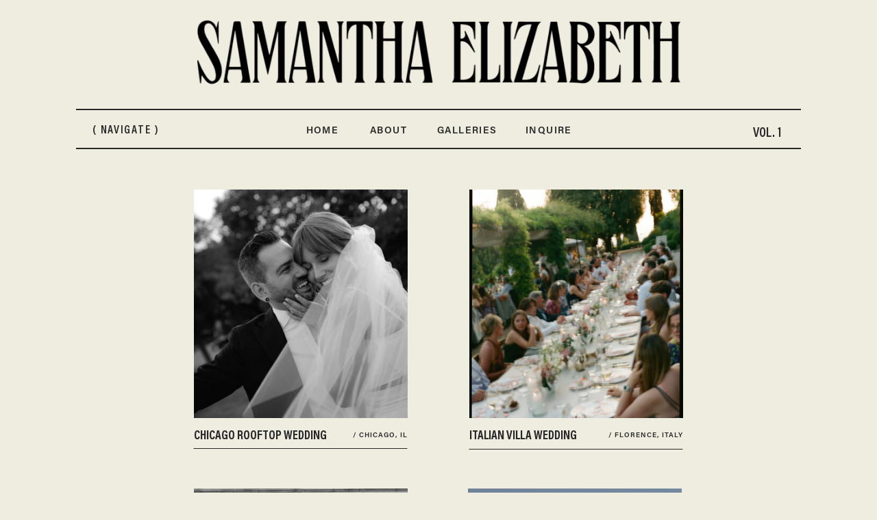

--- FILE ---
content_type: text/html;charset=UTF-8
request_url: https://samanthaelizabethcreative.com/portfolio
body_size: 7905
content:
<!DOCTYPE html>
<html class="d" lang="">
  <head>
    <meta charset="UTF-8" />
    <meta name="viewport" content="width=device-width, initial-scale=1" />
    <title>Portfolio</title>
      <link rel="icon" type="image/png" href="//static.showit.co/200/AryL8ieWRcy8GfEvDG4GCw/123429/sec_favicon_black.png" />
      <link rel="preconnect" href="https://static.showit.co" />
      <link rel="canonical" href="https://samanthaelizabethcreative.com/portfolio" />
    
    
<style>
@font-face{font-family:Acumin Pro Condensed Semi Bold;src:url('//static.showit.co/file/mwFuzVKSSeibmf1H21wkzw/shared/acuminprocond-semibold.woff');}
@font-face{font-family:Acumin Pro Semi Bold;src:url('//static.showit.co/file/oUX6xgUnTAqQicY3QIdufw/shared/acuminpro-semibold.woff');}
@font-face{font-family:Acumin Pro Condensed Bold;src:url('//static.showit.co/file/RBY-FLlZQPSWcKhQXO5KOg/123429/acuminprocond-bold.woff');}
@font-face{font-family:Neue Haas Grotesk;src:url('//static.showit.co/file/-NZs2GEsR0qjaZPV2B0IAA/shared/linotype---nhaasgrotesktxpro-55rg.woff');}
@font-face{font-family:Steiner Light;src:url('//static.showit.co/file/D1PRfj8gTfWsZsVmYslV3A/shared/steiner-premium-light-webfont.woff');}
@font-face{font-family:Acumin Regular;src:url('//static.showit.co/file/3wjkbU7mTkK04QlIDih0EA/shared/acuminpro-regular.woff');}
 </style>
    <script id="init_data" type="application/json">
      {"mobile":{"w":320,"bgFillType":"color","bgColor":"colors-0"},"desktop":{"w":1200,"bgMediaType":"none","bgFillType":"color","bgColor":"colors-0"},"sid":"ml4kjxafqgafbiqf2ayv0q","break":768,"assetURL":"//static.showit.co","contactFormId":"123429/246316","cfAction":"aHR0cHM6Ly9jbGllbnRzZXJ2aWNlLnNob3dpdC5jby9jb250YWN0Zm9ybQ==","sgAction":"aHR0cHM6Ly9jbGllbnRzZXJ2aWNlLnNob3dpdC5jby9zb2NpYWxncmlk","blockData":[{"slug":"navigation","visible":"a","states":[],"d":{"h":243,"w":1200,"bgFillType":"color","bgColor":"colors-0","bgMediaType":"none"},"m":{"h":126,"w":320,"bgFillType":"color","bgColor":"colors-0","bgMediaType":"none"}},{"slug":"grid","visible":"a","states":[],"d":{"h":925,"w":1200,"bgFillType":"color","bgColor":"colors-0","bgMediaType":"none"},"m":{"h":1112,"w":320,"bgFillType":"color","bgColor":"colors-0","bgMediaType":"none"}},{"slug":"mobile-menu","visible":"m","states":[],"d":{"h":400,"w":1200,"bgFillType":"color","bgColor":"#FFFFFF","bgMediaType":"none"},"m":{"h":614,"w":320,"locking":{"side":"t"},"bgFillType":"color","bgColor":"colors-1","bgMediaType":"none"}},{"slug":"footer","visible":"a","states":[],"d":{"h":400,"w":1200,"bgFillType":"color","bgColor":"#282829","bgMediaType":"none"},"m":{"h":523,"w":320,"bgFillType":"color","bgColor":"#282829","bgMediaType":"none"}}],"elementData":[{"type":"graphic","visible":"a","id":"navigation_0","blockId":"navigation","m":{"x":13,"y":12,"w":294,"h":42,"a":0},"d":{"x":248,"y":25,"w":705,"h":102,"a":0},"c":{"key":"i0OW07AbQkyATIDB_z0VhA/123429/samanthaelizabeth_black.png","aspect_ratio":6.89655}},{"type":"line","visible":"a","id":"navigation_1","blockId":"navigation","m":{"x":27,"y":74,"w":267,"h":1,"a":0},"d":{"x":71,"y":159,"w":1058,"h":2,"a":0}},{"type":"text","visible":"a","id":"navigation_2","blockId":"navigation","m":{"x":109,"y":83,"w":102,"h":17,"a":0},"d":{"x":87,"y":177,"w":114,"h":23,"a":0},"pc":[{"type":"show","block":"mobile-menu"}]},{"type":"line","visible":"a","id":"navigation_3","blockId":"navigation","m":{"x":30,"y":109,"w":267,"h":1,"a":0},"d":{"x":71,"y":216,"w":1058,"h":2,"a":0}},{"type":"text","visible":"d","id":"navigation_4","blockId":"navigation","m":{"x":109,"y":62,"w":102,"h":17,"a":0},"d":{"x":404,"y":180,"w":53,"h":19,"a":0}},{"type":"text","visible":"d","id":"navigation_5","blockId":"navigation","m":{"x":109,"y":62,"w":102,"h":17,"a":0},"d":{"x":499,"y":180,"w":56,"h":19,"a":0}},{"type":"text","visible":"d","id":"navigation_6","blockId":"navigation","m":{"x":109,"y":62,"w":102,"h":17,"a":0},"d":{"x":598,"y":180,"w":86,"h":19,"a":0}},{"type":"text","visible":"d","id":"navigation_7","blockId":"navigation","m":{"x":109,"y":62,"w":102,"h":17,"a":0},"d":{"x":726,"y":180,"w":70,"h":19,"a":0}},{"type":"text","visible":"d","id":"navigation_8","blockId":"navigation","m":{"x":219,"y":56,"w":102,"h":17,"a":0},"d":{"x":986,"y":177,"w":114,"h":23,"a":0}},{"type":"graphic","visible":"a","id":"grid_0","blockId":"grid","m":{"x":49,"y":543,"w":223,"h":197,"a":0},"d":{"x":645,"y":34,"w":312,"h":334,"a":0},"c":{"key":"YyZo03HUR4SXjlpPZkk_wA/123429/meredith_damiano-villa-le-fontanelle-florence-italy-wedding_0036.jpg","aspect_ratio":0.75259}},{"type":"graphic","visible":"a","id":"grid_1","blockId":"grid","m":{"x":48,"y":11,"w":224,"h":197,"a":0},"d":{"x":643,"y":471,"w":312,"h":334,"a":0},"c":{"key":"xDeSz5J9QGe_9HWFblORbw/123429/rubin_0008.jpg","aspect_ratio":0.73241}},{"type":"graphic","visible":"a","id":"grid_2","blockId":"grid","m":{"x":48,"y":267,"w":223,"h":197,"a":0},"d":{"x":243,"y":34,"w":312,"h":334,"a":0},"c":{"key":"QYlPqg2USyC3-FJH12OzPA/123429/jessie_abe-chicago-intimate-wedding_0028.jpg","aspect_ratio":0.66667}},{"type":"graphic","visible":"a","id":"grid_3","blockId":"grid","m":{"x":48,"y":820,"w":224,"h":197,"a":0},"d":{"x":243,"y":471,"w":312,"h":334,"a":0},"c":{"key":"muSwPi3JSma6vrME5cNptQ/123429/tara_trevor_chicagoathleticassociation_wedding_0015.jpg","aspect_ratio":0.66667}},{"type":"text","visible":"a","id":"grid_4","blockId":"grid","m":{"x":49,"y":753,"w":111,"h":31,"a":0},"d":{"x":645,"y":385,"w":231,"h":21,"a":0}},{"type":"text","visible":"a","id":"grid_5","blockId":"grid","m":{"x":161,"y":752,"w":110,"h":17,"a":0},"d":{"x":810,"y":385,"w":147,"h":21,"a":0}},{"type":"text","visible":"a","id":"grid_6","blockId":"grid","m":{"x":48,"y":220,"w":133,"h":10,"a":0},"d":{"x":643,"y":822,"w":207,"h":21,"a":0}},{"type":"text","visible":"a","id":"grid_7","blockId":"grid","m":{"x":161,"y":219,"w":110,"h":17,"a":0},"d":{"x":799,"y":822,"w":158,"h":21,"a":0}},{"type":"text","visible":"a","id":"grid_8","blockId":"grid","m":{"x":48,"y":478,"w":120,"h":31,"a":0},"d":{"x":243,"y":385,"w":207,"h":21,"a":0}},{"type":"text","visible":"a","id":"grid_9","blockId":"grid","m":{"x":160,"y":477,"w":112,"h":17,"a":0},"d":{"x":426,"y":385,"w":129,"h":21,"a":0}},{"type":"line","visible":"a","id":"grid_10","blockId":"grid","m":{"x":48,"y":240,"w":224,"a":0},"d":{"x":643,"y":849,"w":312,"h":1,"a":0}},{"type":"line","visible":"a","id":"grid_11","blockId":"grid","m":{"x":48,"y":519,"w":223,"h":1,"a":0},"d":{"x":243,"y":412,"w":312,"h":1,"a":0}},{"type":"line","visible":"a","id":"grid_12","blockId":"grid","m":{"x":48,"y":794,"w":224,"h":1,"a":0},"d":{"x":645,"y":413,"w":312,"h":1,"a":0}},{"type":"text","visible":"a","id":"grid_13","blockId":"grid","m":{"x":50,"y":1037,"w":141,"h":17,"a":0},"d":{"x":243,"y":825,"w":207,"h":21,"a":0}},{"type":"text","visible":"a","id":"grid_14","blockId":"grid","m":{"x":50,"y":1037,"w":222,"h":17,"a":0},"d":{"x":422,"y":825,"w":134,"h":21,"a":0}},{"type":"line","visible":"a","id":"grid_15","blockId":"grid","m":{"x":48,"y":1064,"w":224,"h":1,"a":0},"d":{"x":243,"y":852,"w":312,"h":1,"a":0}},{"type":"graphic","visible":"a","id":"mobile-menu_0","blockId":"mobile-menu","m":{"x":85,"y":94,"w":151,"h":210,"a":0,"gs":{"s":20}},"d":{"x":498,"y":60,"w":204,"h":280,"a":0},"c":{"key":"hvKSPqeoQaiuYd0vlghtew/123429/kirkpatrick_1262.jpg","aspect_ratio":0.66757}},{"type":"icon","visible":"a","id":"mobile-menu_1","blockId":"mobile-menu","m":{"x":288,"y":7,"w":26,"h":26,"a":0},"d":{"x":550,"y":150,"w":100,"h":100,"a":0},"pc":[{"type":"hide","block":"mobile-menu"}]},{"type":"simple","visible":"a","id":"mobile-menu_2","blockId":"mobile-menu","m":{"x":58,"y":452,"w":224,"h":1,"a":0},"d":{"x":370,"y":130,"w":480,"h":160,"a":0}},{"type":"simple","visible":"a","id":"mobile-menu_3","blockId":"mobile-menu","m":{"x":58,"y":502,"w":224,"h":1,"a":0},"d":{"x":380,"y":140,"w":480,"h":160,"a":0}},{"type":"text","visible":"a","id":"mobile-menu_4","blockId":"mobile-menu","m":{"x":94,"y":529,"w":144,"h":17,"a":0},"d":{"x":614,"y":242,"w":71.39999999999999,"h":17,"a":0}},{"type":"icon","visible":"a","id":"mobile-menu_5","blockId":"mobile-menu","m":{"x":124,"y":470,"w":16,"h":16,"a":0},"d":{"x":570,"y":170,"w":100,"h":100,"a":0}},{"type":"icon","visible":"a","id":"mobile-menu_6","blockId":"mobile-menu","m":{"x":152,"y":470,"w":16,"h":16,"a":0},"d":{"x":580,"y":180,"w":100,"h":100,"a":0}},{"type":"icon","visible":"a","id":"mobile-menu_7","blockId":"mobile-menu","m":{"x":180,"y":470,"w":16,"h":16,"a":0},"d":{"x":590,"y":190,"w":100,"h":100,"a":0}},{"type":"icon","visible":"a","id":"mobile-menu_8","blockId":"mobile-menu","m":{"x":290,"y":8,"w":22,"h":19,"a":0},"d":{"x":550,"y":150,"w":100,"h":100,"a":0},"pc":[{"type":"hide","block":"mobile-menu"}]},{"type":"graphic","visible":"a","id":"mobile-menu_9","blockId":"mobile-menu","m":{"x":48,"y":27,"w":224,"h":40,"a":0},"d":{"x":180,"y":125,"w":840,"h":150,"a":0},"c":{"key":"L_d4JwTfTjen-iYMu6rXBw/123429/sec_wordmark_05.png","aspect_ratio":5.60748}},{"type":"text","visible":"a","id":"mobile-menu_10","blockId":"mobile-menu","m":{"x":99,"y":337,"w":141,"h":31,"a":0},"d":{"x":872,"y":95,"w":261,"h":19,"a":0}},{"type":"text","visible":"a","id":"mobile-menu_11","blockId":"mobile-menu","m":{"x":120,"y":377,"w":56,"h":37,"a":0},"d":{"x":967,"y":138,"w":63,"h":19,"a":0}},{"type":"text","visible":"a","id":"mobile-menu_12","blockId":"mobile-menu","m":{"x":46,"y":377,"w":50,"h":37,"a":0},"d":{"x":967,"y":138,"w":63,"h":19,"a":0}},{"type":"text","visible":"a","id":"mobile-menu_13","blockId":"mobile-menu","m":{"x":198,"y":377,"w":84,"h":37,"a":0},"d":{"x":967,"y":138,"w":63,"h":19,"a":0}},{"type":"text","visible":"d","id":"mobile-menu_14","blockId":"mobile-menu","m":{"x":190,"y":415,"w":84,"h":37,"a":0},"d":{"x":967,"y":138,"w":63,"h":19,"a":0}},{"type":"text","visible":"d","id":"mobile-menu_15","blockId":"mobile-menu","m":{"x":56,"y":415,"w":113,"h":37,"a":0},"d":{"x":967,"y":138,"w":63,"h":19,"a":0}},{"type":"graphic","visible":"a","id":"footer_0","blockId":"footer","m":{"x":80,"y":120,"w":162,"h":145,"a":0},"d":{"x":474,"y":87,"w":253,"h":226,"a":0},"c":{"key":"DVOOPmapSkalNSo40ir6gA/123429/sec_brandmark_01.png","aspect_ratio":1.12254}},{"type":"text","visible":"a","id":"footer_1","blockId":"footer","m":{"x":74,"y":310,"w":173,"h":31,"a":0},"d":{"x":26,"y":98,"w":261,"h":19,"a":0}},{"type":"text","visible":"a","id":"footer_2","blockId":"footer","m":{"x":74,"y":330,"w":172,"h":17,"a":0},"d":{"x":-13,"y":119,"w":339,"h":19,"a":0}},{"type":"text","visible":"a","id":"footer_3","blockId":"footer","m":{"x":43,"y":362,"w":235,"h":76,"a":0},"d":{"x":23,"y":156,"w":276,"h":130,"a":0}},{"type":"line","visible":"a","id":"footer_4","blockId":"footer","m":{"x":26,"y":485,"w":268,"a":0},"d":{"x":27,"y":32,"w":1146,"h":1,"a":0}},{"type":"line","visible":"a","id":"footer_5","blockId":"footer","m":{"x":26,"y":16,"w":268,"a":0},"d":{"x":27,"y":351,"w":1146,"h":1,"a":0}},{"type":"text","visible":"a","id":"footer_6","blockId":"footer","m":{"x":90,"y":37,"w":141,"h":31,"a":0},"d":{"x":872,"y":95,"w":261,"h":19,"a":0}},{"type":"text","visible":"a","id":"footer_7","blockId":"footer","m":{"x":24,"y":68,"w":35,"h":17,"a":0},"d":{"x":968,"y":154,"w":63,"h":19,"a":0}},{"type":"text","visible":"a","id":"footer_8","blockId":"footer","m":{"x":76,"y":68,"w":45,"h":17,"a":0},"d":{"x":968,"y":179,"w":63,"h":19,"a":0}},{"type":"text","visible":"a","id":"footer_9","blockId":"footer","m":{"x":238,"y":68,"w":59,"h":17,"a":0},"d":{"x":968,"y":228,"w":63,"h":19,"a":0}},{"type":"text","visible":"a","id":"footer_10","blockId":"footer","m":{"x":138,"y":68,"w":83,"h":17,"a":0},"d":{"x":968,"y":203,"w":89,"h":19,"a":0}}]}
    </script>
    <link
      rel="stylesheet"
      type="text/css"
      href="https://cdnjs.cloudflare.com/ajax/libs/animate.css/3.4.0/animate.min.css"
    />
    <script
      id="si-jquery"
      src="https://ajax.googleapis.com/ajax/libs/jquery/3.5.1/jquery.min.js"
    ></script>
    		
		<script src="//lib.showit.co/engine/2.2.6/showit-lib.min.js"></script>
		<script src="//lib.showit.co/engine/2.2.6/showit.min.js"></script>

    <script>
      
      function initPage(){
      
      }
    </script>
    <link rel="stylesheet" type="text/css" href="//lib.showit.co/engine/2.2.6/showit.css" />
    <style id="si-page-css">
      html.m {background-color:rgba(239,236,224,1);}
html.d {background-color:rgba(239,236,224,1);}
.d .st-d-title {color:rgba(40,40,41,1);line-height:1.2;letter-spacing:0em;font-size:50px;text-align:left;font-family:'Steiner Light';font-weight:400;font-style:normal;}
.d .st-d-title.se-rc a {color:rgba(40,40,41,1);}
.d .st-d-title.se-rc a:hover {text-decoration:underline;color:rgba(40,40,41,1);opacity:0.8;}
.m .st-m-title {color:rgba(40,40,41,1);line-height:1.2;letter-spacing:0em;font-size:36px;text-align:left;font-family:'Steiner Light';font-weight:400;font-style:normal;}
.m .st-m-title.se-rc a {color:rgba(40,40,41,1);}
.m .st-m-title.se-rc a:hover {text-decoration:underline;color:rgba(40,40,41,1);opacity:0.8;}
.d .st-d-heading {color:rgba(40,40,41,1);text-transform:uppercase;line-height:1.2;letter-spacing:0em;font-size:34px;text-align:center;font-family:'Acumin Pro Condensed Semi Bold';font-weight:400;font-style:normal;}
.d .st-d-heading.se-rc a {color:rgba(40,40,41,1);}
.d .st-d-heading.se-rc a:hover {text-decoration:underline;color:rgba(40,40,41,1);opacity:0.8;}
.m .st-m-heading {color:rgba(40,40,41,1);text-transform:uppercase;line-height:1.2;letter-spacing:0em;font-size:26px;text-align:center;font-family:'Acumin Pro Condensed Semi Bold';font-weight:400;font-style:normal;}
.m .st-m-heading.se-rc a {color:rgba(40,40,41,1);}
.m .st-m-heading.se-rc a:hover {text-decoration:underline;color:rgba(40,40,41,1);opacity:0.8;}
.d .st-d-subheading {color:rgba(40,40,41,1);text-transform:uppercase;line-height:1.8;letter-spacing:0.1em;font-size:14px;text-align:center;font-family:'Acumin Pro Semi Bold';font-weight:400;font-style:normal;}
.d .st-d-subheading.se-rc a {color:rgba(40,40,41,1);}
.d .st-d-subheading.se-rc a:hover {text-decoration:underline;color:rgba(40,40,41,1);opacity:0.8;}
.m .st-m-subheading {color:rgba(40,40,41,1);text-transform:uppercase;line-height:1.8;letter-spacing:0.1em;font-size:12px;text-align:center;font-family:'Acumin Pro Semi Bold';font-weight:400;font-style:normal;}
.m .st-m-subheading.se-rc a {color:rgba(40,40,41,1);}
.m .st-m-subheading.se-rc a:hover {text-decoration:underline;color:rgba(40,40,41,1);opacity:0.8;}
.d .st-d-paragraph {color:rgba(40,40,41,1);line-height:1.8;letter-spacing:0em;font-size:14px;text-align:justify;font-family:'Acumin Regular';font-weight:400;font-style:normal;}
.d .st-d-paragraph.se-rc a {color:rgba(40,40,41,1);}
.d .st-d-paragraph.se-rc a:hover {text-decoration:underline;color:rgba(40,40,41,1);opacity:0.8;}
.m .st-m-paragraph {color:rgba(40,40,41,1);line-height:1.8;letter-spacing:0em;font-size:12px;text-align:justify;font-family:'Acumin Regular';font-weight:400;font-style:normal;}
.m .st-m-paragraph.se-rc a {color:rgba(40,40,41,1);}
.m .st-m-paragraph.se-rc a:hover {text-decoration:underline;color:rgba(40,40,41,1);opacity:0.8;}
.m .sib-navigation {height:126px;}
.d .sib-navigation {height:243px;}
.m .sib-navigation .ss-bg {background-color:rgba(239,236,224,1);}
.d .sib-navigation .ss-bg {background-color:rgba(239,236,224,1);}
.d .sie-navigation_0 {left:248px;top:25px;width:705px;height:102px;}
.m .sie-navigation_0 {left:13px;top:12px;width:294px;height:42px;}
.d .sie-navigation_0 .se-img {background-repeat:no-repeat;background-size:cover;background-position:50% 50%;border-radius:inherit;}
.m .sie-navigation_0 .se-img {background-repeat:no-repeat;background-size:cover;background-position:50% 50%;border-radius:inherit;}
.d .sie-navigation_1 {left:71px;top:159px;width:1058px;height:2px;}
.m .sie-navigation_1 {left:27px;top:74px;width:267px;height:1px;}
.se-line {width:auto;height:auto;}
.sie-navigation_1 svg {vertical-align:top;overflow:visible;pointer-events:none;box-sizing:content-box;}
.m .sie-navigation_1 svg {stroke:rgba(40,40,41,1);transform:scaleX(1);padding:0.5px;height:1px;width:267px;}
.d .sie-navigation_1 svg {stroke:rgba(40,40,41,1);transform:scaleX(1);padding:1px;height:2px;width:1058px;}
.m .sie-navigation_1 line {stroke-linecap:butt;stroke-width:1;stroke-dasharray:none;pointer-events:all;}
.d .sie-navigation_1 line {stroke-linecap:butt;stroke-width:2;stroke-dasharray:none;pointer-events:all;}
.d .sie-navigation_2 {left:87px;top:177px;width:114px;height:23px;}
.m .sie-navigation_2 {left:109px;top:83px;width:102px;height:17px;}
.d .sie-navigation_2-text {font-size:17px;font-family:'Acumin Pro Condensed Semi Bold';font-weight:400;font-style:normal;}
.m .sie-navigation_2-text {font-family:'Acumin Pro Condensed Semi Bold';font-weight:400;font-style:normal;}
.d .sie-navigation_3 {left:71px;top:216px;width:1058px;height:2px;}
.m .sie-navigation_3 {left:30px;top:109px;width:267px;height:1px;}
.sie-navigation_3 svg {vertical-align:top;overflow:visible;pointer-events:none;box-sizing:content-box;}
.m .sie-navigation_3 svg {stroke:rgba(40,40,41,1);transform:scaleX(1);padding:0.5px;height:1px;width:267px;}
.d .sie-navigation_3 svg {stroke:rgba(40,40,41,1);transform:scaleX(1);padding:1px;height:2px;width:1058px;}
.m .sie-navigation_3 line {stroke-linecap:butt;stroke-width:1;stroke-dasharray:none;pointer-events:all;}
.d .sie-navigation_3 line {stroke-linecap:butt;stroke-width:2;stroke-dasharray:none;pointer-events:all;}
.d .sie-navigation_4 {left:404px;top:180px;width:53px;height:19px;}
.m .sie-navigation_4 {left:109px;top:62px;width:102px;height:17px;display:none;}
.d .sie-navigation_4-text {font-family:'Acumin Pro Semi Bold';font-weight:400;font-style:normal;}
.d .sie-navigation_5 {left:499px;top:180px;width:56px;height:19px;}
.m .sie-navigation_5 {left:109px;top:62px;width:102px;height:17px;display:none;}
.d .sie-navigation_5-text {font-family:'Acumin Pro Semi Bold';font-weight:400;font-style:normal;}
.d .sie-navigation_6 {left:598px;top:180px;width:86px;height:19px;}
.m .sie-navigation_6 {left:109px;top:62px;width:102px;height:17px;display:none;}
.d .sie-navigation_6-text {font-family:'Acumin Pro Semi Bold';font-weight:400;font-style:normal;}
.d .sie-navigation_7 {left:726px;top:180px;width:70px;height:19px;}
.m .sie-navigation_7 {left:109px;top:62px;width:102px;height:17px;display:none;}
.d .sie-navigation_7-text {font-family:'Acumin Pro Semi Bold';font-weight:400;font-style:normal;}
.d .sie-navigation_8 {left:986px;top:177px;width:114px;height:23px;}
.m .sie-navigation_8 {left:219px;top:56px;width:102px;height:17px;display:none;}
.d .sie-navigation_8-text {letter-spacing:0em;font-size:20px;text-align:right;font-family:'Acumin Pro Condensed Semi Bold';font-weight:400;font-style:normal;}
.m .sie-navigation_8-text {font-family:'Acumin Pro Condensed Semi Bold';font-weight:400;font-style:normal;}
.m .sib-grid {height:1112px;}
.d .sib-grid {height:925px;}
.m .sib-grid .ss-bg {background-color:rgba(239,236,224,1);}
.d .sib-grid .ss-bg {background-color:rgba(239,236,224,1);}
.d .sie-grid_0 {left:645px;top:34px;width:312px;height:334px;}
.m .sie-grid_0 {left:49px;top:543px;width:223px;height:197px;}
.d .sie-grid_0 .se-img {background-repeat:no-repeat;background-size:cover;background-position:50% 50%;border-radius:inherit;}
.m .sie-grid_0 .se-img {background-repeat:no-repeat;background-size:cover;background-position:50% 50%;border-radius:inherit;}
.d .sie-grid_1 {left:643px;top:471px;width:312px;height:334px;}
.m .sie-grid_1 {left:48px;top:11px;width:224px;height:197px;}
.d .sie-grid_1 .se-img {background-repeat:no-repeat;background-size:cover;background-position:50% 50%;border-radius:inherit;}
.m .sie-grid_1 .se-img {background-repeat:no-repeat;background-size:cover;background-position:50% 50%;border-radius:inherit;}
.d .sie-grid_2 {left:243px;top:34px;width:312px;height:334px;}
.m .sie-grid_2 {left:48px;top:267px;width:223px;height:197px;}
.d .sie-grid_2 .se-img {background-repeat:no-repeat;background-size:cover;background-position:50% 50%;border-radius:inherit;}
.m .sie-grid_2 .se-img {background-repeat:no-repeat;background-size:cover;background-position:50% 50%;border-radius:inherit;}
.d .sie-grid_3 {left:243px;top:471px;width:312px;height:334px;}
.m .sie-grid_3 {left:48px;top:820px;width:224px;height:197px;}
.d .sie-grid_3 .se-img {background-repeat:no-repeat;background-size:cover;background-position:50% 50%;border-radius:inherit;}
.m .sie-grid_3 .se-img {background-repeat:no-repeat;background-size:cover;background-position:50% 50%;border-radius:inherit;}
.d .sie-grid_4 {left:645px;top:385px;width:231px;height:21px;}
.m .sie-grid_4 {left:49px;top:753px;width:111px;height:31px;}
.d .sie-grid_4-text {font-size:18px;text-align:left;font-family:'Acumin Pro Condensed Bold';font-weight:400;font-style:normal;}
.m .sie-grid_4-text {font-size:14px;text-align:left;}
.d .sie-grid_5 {left:810px;top:385px;width:147px;height:21px;}
.m .sie-grid_5 {left:161px;top:752px;width:110px;height:17px;}
.d .sie-grid_5-text {font-size:10px;text-align:right;}
.m .sie-grid_5-text {font-size:10px;text-align:right;}
.d .sie-grid_6 {left:643px;top:822px;width:207px;height:21px;}
.m .sie-grid_6 {left:48px;top:220px;width:133px;height:10px;}
.d .sie-grid_6-text {font-size:18px;text-align:left;font-family:'Acumin Pro Condensed Bold';font-weight:400;font-style:normal;}
.m .sie-grid_6-text {font-size:14px;text-align:left;}
.d .sie-grid_7 {left:799px;top:822px;width:158px;height:21px;}
.m .sie-grid_7 {left:161px;top:219px;width:110px;height:17px;}
.d .sie-grid_7-text {font-size:10px;text-align:right;}
.m .sie-grid_7-text {font-size:10px;text-align:right;}
.d .sie-grid_8 {left:243px;top:385px;width:207px;height:21px;}
.m .sie-grid_8 {left:48px;top:478px;width:120px;height:31px;}
.d .sie-grid_8-text {font-size:18px;text-align:left;font-family:'Acumin Pro Condensed Bold';font-weight:400;font-style:normal;}
.m .sie-grid_8-text {font-size:14px;text-align:left;}
.d .sie-grid_9 {left:426px;top:385px;width:129px;height:21px;}
.m .sie-grid_9 {left:160px;top:477px;width:112px;height:17px;}
.d .sie-grid_9-text {font-size:10px;text-align:right;}
.m .sie-grid_9-text {font-size:10px;text-align:right;}
.d .sie-grid_10 {left:643px;top:849px;width:312px;height:1px;}
.m .sie-grid_10 {left:48px;top:240px;width:224px;height:1px;}
.sie-grid_10 svg {vertical-align:top;overflow:visible;pointer-events:none;box-sizing:content-box;}
.m .sie-grid_10 svg {stroke:rgba(40,40,41,1);transform:scaleX(1);padding:0.5px;height:1px;width:224px;}
.d .sie-grid_10 svg {stroke:rgba(40,40,41,1);transform:scaleX(1);padding:0.5px;height:1px;width:312px;}
.m .sie-grid_10 line {stroke-linecap:butt;stroke-width:1;stroke-dasharray:none;pointer-events:all;}
.d .sie-grid_10 line {stroke-linecap:butt;stroke-width:1;stroke-dasharray:none;pointer-events:all;}
.d .sie-grid_11 {left:243px;top:412px;width:312px;height:1px;}
.m .sie-grid_11 {left:48px;top:519px;width:223px;height:1px;}
.sie-grid_11 svg {vertical-align:top;overflow:visible;pointer-events:none;box-sizing:content-box;}
.m .sie-grid_11 svg {stroke:rgba(40,40,41,1);transform:scaleX(1);padding:0.5px;height:1px;width:223px;}
.d .sie-grid_11 svg {stroke:rgba(40,40,41,1);transform:scaleX(1);padding:0.5px;height:1px;width:312px;}
.m .sie-grid_11 line {stroke-linecap:butt;stroke-width:1;stroke-dasharray:none;pointer-events:all;}
.d .sie-grid_11 line {stroke-linecap:butt;stroke-width:1;stroke-dasharray:none;pointer-events:all;}
.d .sie-grid_12 {left:645px;top:413px;width:312px;height:1px;}
.m .sie-grid_12 {left:48px;top:794px;width:224px;height:1px;}
.sie-grid_12 svg {vertical-align:top;overflow:visible;pointer-events:none;box-sizing:content-box;}
.m .sie-grid_12 svg {stroke:rgba(40,40,41,1);transform:scaleX(1);padding:0.5px;height:1px;width:224px;}
.d .sie-grid_12 svg {stroke:rgba(40,40,41,1);transform:scaleX(1);padding:0.5px;height:1px;width:312px;}
.m .sie-grid_12 line {stroke-linecap:butt;stroke-width:1;stroke-dasharray:none;pointer-events:all;}
.d .sie-grid_12 line {stroke-linecap:butt;stroke-width:1;stroke-dasharray:none;pointer-events:all;}
.d .sie-grid_13 {left:243px;top:825px;width:207px;height:21px;}
.m .sie-grid_13 {left:50px;top:1037px;width:141px;height:17px;}
.d .sie-grid_13-text {font-size:18px;text-align:left;font-family:'Acumin Pro Condensed Bold';font-weight:400;font-style:normal;}
.m .sie-grid_13-text {font-size:14px;text-align:left;}
.d .sie-grid_14 {left:422px;top:825px;width:134px;height:21px;}
.m .sie-grid_14 {left:50px;top:1037px;width:222px;height:17px;}
.d .sie-grid_14-text {font-size:10px;text-align:right;}
.m .sie-grid_14-text {font-size:10px;text-align:right;}
.d .sie-grid_15 {left:243px;top:852px;width:312px;height:1px;}
.m .sie-grid_15 {left:48px;top:1064px;width:224px;height:1px;}
.sie-grid_15 svg {vertical-align:top;overflow:visible;pointer-events:none;box-sizing:content-box;}
.m .sie-grid_15 svg {stroke:rgba(40,40,41,1);transform:scaleX(1);padding:0.5px;height:1px;width:224px;}
.d .sie-grid_15 svg {stroke:rgba(40,40,41,1);transform:scaleX(1);padding:0.5px;height:1px;width:312px;}
.m .sie-grid_15 line {stroke-linecap:butt;stroke-width:1;stroke-dasharray:none;pointer-events:all;}
.d .sie-grid_15 line {stroke-linecap:butt;stroke-width:1;stroke-dasharray:none;pointer-events:all;}
.sib-mobile-menu {z-index:20;}
.m .sib-mobile-menu {height:614px;display:none;}
.d .sib-mobile-menu {height:400px;display:none;}
.m .sib-mobile-menu .ss-bg {background-color:rgba(40,40,41,1);}
.d .sib-mobile-menu .ss-bg {background-color:rgba(255,255,255,1);}
.d .sie-mobile-menu_0 {left:498px;top:60px;width:204px;height:280px;}
.m .sie-mobile-menu_0 {left:85px;top:94px;width:151px;height:210px;border-radius:20px;}
.d .sie-mobile-menu_0 .se-img {background-repeat:no-repeat;background-size:cover;background-position:50% 50%;border-radius:inherit;}
.m .sie-mobile-menu_0 .se-img {background-repeat:no-repeat;background-size:cover;background-position:20% 20%;border-radius:inherit;}
.d .sie-mobile-menu_1 {left:550px;top:150px;width:100px;height:100px;}
.m .sie-mobile-menu_1 {left:288px;top:7px;width:26px;height:26px;}
.d .sie-mobile-menu_1 svg {fill:rgba(104,90,64,1);}
.m .sie-mobile-menu_1 svg {fill:rgba(40,40,41,1);}
.d .sie-mobile-menu_2 {left:370px;top:130px;width:480px;height:160px;}
.m .sie-mobile-menu_2 {left:58px;top:452px;width:224px;height:1px;}
.d .sie-mobile-menu_2 .se-simple:hover {}
.m .sie-mobile-menu_2 .se-simple:hover {}
.d .sie-mobile-menu_2 .se-simple {background-color:rgba(239,236,224,1);}
.m .sie-mobile-menu_2 .se-simple {background-color:rgba(239,236,224,1);}
.d .sie-mobile-menu_3 {left:380px;top:140px;width:480px;height:160px;}
.m .sie-mobile-menu_3 {left:58px;top:502px;width:224px;height:1px;}
.d .sie-mobile-menu_3 .se-simple:hover {}
.m .sie-mobile-menu_3 .se-simple:hover {}
.d .sie-mobile-menu_3 .se-simple {background-color:rgba(239,236,224,1);}
.m .sie-mobile-menu_3 .se-simple {background-color:rgba(239,236,224,1);}
.d .sie-mobile-menu_4 {left:614px;top:242px;width:71.39999999999999px;height:17px;}
.m .sie-mobile-menu_4 {left:94px;top:529px;width:144px;height:17px;}
.m .sie-mobile-menu_4-text {color:rgba(239,236,224,1);text-transform:uppercase;font-size:14px;font-family:'Neue Haas Grotesk';font-weight:400;font-style:normal;}
.d .sie-mobile-menu_5 {left:570px;top:170px;width:100px;height:100px;}
.m .sie-mobile-menu_5 {left:124px;top:470px;width:16px;height:16px;}
.d .sie-mobile-menu_5 svg {fill:rgba(104,90,64,1);}
.m .sie-mobile-menu_5 svg {fill:rgba(239,236,224,1);}
.d .sie-mobile-menu_6 {left:580px;top:180px;width:100px;height:100px;}
.m .sie-mobile-menu_6 {left:152px;top:470px;width:16px;height:16px;}
.d .sie-mobile-menu_6 svg {fill:rgba(104,90,64,1);}
.m .sie-mobile-menu_6 svg {fill:rgba(239,236,224,1);}
.d .sie-mobile-menu_7 {left:590px;top:190px;width:100px;height:100px;}
.m .sie-mobile-menu_7 {left:180px;top:470px;width:16px;height:16px;}
.d .sie-mobile-menu_7 svg {fill:rgba(104,90,64,1);}
.m .sie-mobile-menu_7 svg {fill:rgba(239,236,224,1);}
.d .sie-mobile-menu_8 {left:550px;top:150px;width:100px;height:100px;}
.m .sie-mobile-menu_8 {left:290px;top:8px;width:22px;height:19px;}
.d .sie-mobile-menu_8 svg {fill:rgba(104,90,64,1);}
.m .sie-mobile-menu_8 svg {fill:rgba(239,236,224,1);}
.d .sie-mobile-menu_9 {left:180px;top:125px;width:840px;height:150px;}
.m .sie-mobile-menu_9 {left:48px;top:27px;width:224px;height:40px;}
.d .sie-mobile-menu_9 .se-img {background-repeat:no-repeat;background-size:cover;background-position:50% 50%;border-radius:inherit;}
.m .sie-mobile-menu_9 .se-img {background-repeat:no-repeat;background-size:cover;background-position:50% 50%;border-radius:inherit;}
.d .sie-mobile-menu_10 {left:872px;top:95px;width:261px;height:19px;}
.m .sie-mobile-menu_10 {left:99px;top:337px;width:141px;height:31px;}
.d .sie-mobile-menu_10-text {color:rgba(236,235,232,1);font-size:32px;text-align:center;}
.m .sie-mobile-menu_10-text {color:rgba(255,255,255,1);font-size:17px;text-align:center;}
.d .sie-mobile-menu_11 {left:967px;top:138px;width:63px;height:19px;}
.m .sie-mobile-menu_11 {left:120px;top:377px;width:56px;height:37px;}
.d .sie-mobile-menu_11-text {color:rgba(255,255,255,1);font-size:14px;text-align:left;}
.m .sie-mobile-menu_11-text {color:rgba(255,255,255,1);letter-spacing:0em;font-size:26px;text-align:left;font-family:'Steiner Light';font-weight:400;font-style:normal;}
.d .sie-mobile-menu_12 {left:967px;top:138px;width:63px;height:19px;}
.m .sie-mobile-menu_12 {left:46px;top:377px;width:50px;height:37px;}
.d .sie-mobile-menu_12-text {color:rgba(255,255,255,1);font-size:14px;text-align:left;}
.m .sie-mobile-menu_12-text {color:rgba(255,255,255,1);letter-spacing:0em;font-size:26px;text-align:left;font-family:'Steiner Light';font-weight:400;font-style:normal;}
.d .sie-mobile-menu_13 {left:967px;top:138px;width:63px;height:19px;}
.m .sie-mobile-menu_13 {left:198px;top:377px;width:84px;height:37px;}
.d .sie-mobile-menu_13-text {color:rgba(255,255,255,1);font-size:14px;text-align:left;}
.m .sie-mobile-menu_13-text {color:rgba(255,255,255,1);letter-spacing:0em;font-size:26px;text-align:left;font-family:'Steiner Light';font-weight:400;font-style:normal;}
.d .sie-mobile-menu_14 {left:967px;top:138px;width:63px;height:19px;}
.m .sie-mobile-menu_14 {left:190px;top:415px;width:84px;height:37px;display:none;}
.d .sie-mobile-menu_14-text {color:rgba(255,255,255,1);font-size:14px;text-align:left;}
.m .sie-mobile-menu_14-text {color:rgba(255,255,255,1);letter-spacing:0em;font-size:26px;text-align:left;font-family:'Steiner Light';font-weight:400;font-style:normal;}
.d .sie-mobile-menu_15 {left:967px;top:138px;width:63px;height:19px;}
.m .sie-mobile-menu_15 {left:56px;top:415px;width:113px;height:37px;display:none;}
.d .sie-mobile-menu_15-text {color:rgba(255,255,255,1);font-size:14px;text-align:left;}
.m .sie-mobile-menu_15-text {color:rgba(255,255,255,1);letter-spacing:0em;font-size:26px;text-align:left;font-family:'Steiner Light';font-weight:400;font-style:normal;}
.m .sib-footer {height:523px;}
.d .sib-footer {height:400px;}
.m .sib-footer .ss-bg {background-color:rgba(40,40,41,1);}
.d .sib-footer .ss-bg {background-color:rgba(40,40,41,1);}
.d .sie-footer_0 {left:474px;top:87px;width:253px;height:226px;}
.m .sie-footer_0 {left:80px;top:120px;width:162px;height:145px;}
.d .sie-footer_0 .se-img {background-repeat:no-repeat;background-size:cover;background-position:50% 50%;border-radius:inherit;}
.m .sie-footer_0 .se-img {background-repeat:no-repeat;background-size:cover;background-position:50% 50%;border-radius:inherit;}
.d .sie-footer_1 {left:26px;top:98px;width:261px;height:19px;}
.m .sie-footer_1 {left:74px;top:310px;width:173px;height:31px;}
.d .sie-footer_1-text {color:rgba(236,235,232,1);font-size:22px;text-align:center;}
.m .sie-footer_1-text {color:rgba(255,255,255,1);font-size:16px;text-align:center;}
.d .sie-footer_2 {left:-13px;top:119px;width:339px;height:19px;}
.m .sie-footer_2 {left:74px;top:330px;width:172px;height:17px;}
.d .sie-footer_2-text {color:rgba(255,255,255,1);font-size:14px;text-align:center;}
.m .sie-footer_2-text {color:rgba(255,255,255,1);font-size:10px;text-align:right;}
.d .sie-footer_3 {left:23px;top:156px;width:276px;height:130px;}
.m .sie-footer_3 {left:43px;top:362px;width:235px;height:76px;}
.d .sie-footer_3-text {color:rgba(236,235,232,1);line-height:1.4;font-size:13px;text-align:center;}
.m .sie-footer_3-text {color:rgba(236,235,232,1);line-height:1.1;font-size:10px;text-align:center;}
.d .sie-footer_4 {left:27px;top:32px;width:1146px;height:1px;}
.m .sie-footer_4 {left:26px;top:485px;width:268px;height:1px;}
.sie-footer_4 svg {vertical-align:top;overflow:visible;pointer-events:none;box-sizing:content-box;}
.m .sie-footer_4 svg {stroke:rgba(236,235,232,1);transform:scaleX(1);padding:0.5px;height:1px;width:268px;}
.d .sie-footer_4 svg {stroke:rgba(236,235,232,1);transform:scaleX(1);padding:0.5px;height:1px;width:1146px;}
.m .sie-footer_4 line {stroke-linecap:butt;stroke-width:1;stroke-dasharray:none;pointer-events:all;}
.d .sie-footer_4 line {stroke-linecap:butt;stroke-width:1;stroke-dasharray:none;pointer-events:all;}
.d .sie-footer_5 {left:27px;top:351px;width:1146px;height:1px;}
.m .sie-footer_5 {left:26px;top:16px;width:268px;height:1px;}
.sie-footer_5 svg {vertical-align:top;overflow:visible;pointer-events:none;box-sizing:content-box;}
.m .sie-footer_5 svg {stroke:rgba(236,235,232,1);transform:scaleX(1);padding:0.5px;height:1px;width:268px;}
.d .sie-footer_5 svg {stroke:rgba(236,235,232,1);transform:scaleX(1);padding:0.5px;height:1px;width:1146px;}
.m .sie-footer_5 line {stroke-linecap:butt;stroke-width:1;stroke-dasharray:none;pointer-events:all;}
.d .sie-footer_5 line {stroke-linecap:butt;stroke-width:1;stroke-dasharray:none;pointer-events:all;}
.d .sie-footer_6 {left:872px;top:95px;width:261px;height:19px;}
.m .sie-footer_6 {left:90px;top:37px;width:141px;height:31px;}
.d .sie-footer_6-text {color:rgba(236,235,232,1);font-size:32px;text-align:center;}
.m .sie-footer_6-text {color:rgba(255,255,255,1);font-size:17px;text-align:center;}
.d .sie-footer_7 {left:968px;top:154px;width:63px;height:19px;}
.m .sie-footer_7 {left:24px;top:68px;width:35px;height:17px;}
.d .sie-footer_7-text {color:rgba(255,255,255,1);font-size:14px;text-align:left;}
.m .sie-footer_7-text {color:rgba(255,255,255,1);font-size:10px;text-align:right;}
.d .sie-footer_8 {left:968px;top:179px;width:63px;height:19px;}
.m .sie-footer_8 {left:76px;top:68px;width:45px;height:17px;}
.d .sie-footer_8-text {color:rgba(255,255,255,1);font-size:14px;text-align:left;}
.m .sie-footer_8-text {color:rgba(255,255,255,1);font-size:10px;text-align:center;}
.d .sie-footer_9 {left:968px;top:228px;width:63px;height:19px;}
.m .sie-footer_9 {left:238px;top:68px;width:59px;height:17px;}
.d .sie-footer_9-text {color:rgba(255,255,255,1);font-size:14px;text-align:left;}
.m .sie-footer_9-text {color:rgba(255,255,255,1);font-size:10px;text-align:center;}
.d .sie-footer_10 {left:968px;top:203px;width:89px;height:19px;}
.m .sie-footer_10 {left:138px;top:68px;width:83px;height:17px;}
.d .sie-footer_10-text {color:rgba(255,255,255,1);font-size:14px;text-align:left;}
.m .sie-footer_10-text {color:rgba(255,255,255,1);font-size:10px;text-align:center;}

      
    </style>
    
    
  </head>
  <body>
    
    
    <div id="si-sp" class="sp"><div id="navigation" data-bid="navigation" class="sb sib-navigation"><div class="ss-s ss-bg"><div class="sc" style="width:1200px"><a href="/" target="_self" class="sie-navigation_0 se" data-sid="navigation_0"><div style="width:100%;height:100%" data-img="navigation_0" class="se-img se-gr slzy"></div><noscript><img src="//static.showit.co/800/i0OW07AbQkyATIDB_z0VhA/123429/samanthaelizabeth_black.png" class="se-img" alt="" title="SamanthaElizabeth_Black"/></noscript></a><div data-sid="navigation_1" class="sie-navigation_1 se"><svg class="se-line"><line  data-d-strokelinecap="butt" data-d-linestyle="solid" data-d-thickness="2" data-d-rotatedwidth="1058" data-d-rotatedheight="0" data-d-widthoffset="0" data-d-heightoffset="0" data-d-isround="false" data-d-rotation="0" data-d-roundedsolid="false" data-d-dotted="false" data-d-length="1058" data-d-mirrorline="false" data-d-dashwidth="21" data-d-spacing="15" data-d-dasharrayvalue="none" data-m-strokelinecap="butt" data-m-linestyle="solid" data-m-thickness="1" data-m-rotatedwidth="267" data-m-rotatedheight="0" data-m-widthoffset="0" data-m-heightoffset="0" data-m-isround="false" data-m-rotation="0" data-m-roundedsolid="false" data-m-dotted="false" data-m-length="267" data-m-mirrorline="false" data-m-dashwidth="21" data-m-spacing="15" data-m-dasharrayvalue="none" x1="0" y1="0" x2="100%" y2="100%" /></svg></div><div data-sid="navigation_2" class="sie-navigation_2 se se-pc"><h3 class="se-t sie-navigation_2-text st-m-subheading st-d-subheading se-rc">( NAVIGATE )</h3></div><div data-sid="navigation_3" class="sie-navigation_3 se"><svg class="se-line"><line  data-d-strokelinecap="butt" data-d-linestyle="solid" data-d-thickness="2" data-d-rotatedwidth="1058" data-d-rotatedheight="0" data-d-widthoffset="0" data-d-heightoffset="0" data-d-isround="false" data-d-rotation="0" data-d-roundedsolid="false" data-d-dotted="false" data-d-length="1058" data-d-mirrorline="false" data-d-dashwidth="21" data-d-spacing="15" data-d-dasharrayvalue="none" data-m-strokelinecap="butt" data-m-linestyle="solid" data-m-thickness="1" data-m-rotatedwidth="267" data-m-rotatedheight="0" data-m-widthoffset="0" data-m-heightoffset="0" data-m-isround="false" data-m-rotation="0" data-m-roundedsolid="false" data-m-dotted="false" data-m-length="267" data-m-mirrorline="false" data-m-dashwidth="21" data-m-spacing="15" data-m-dasharrayvalue="none" x1="0" y1="0" x2="100%" y2="100%" /></svg></div><a href="/" target="_self" class="sie-navigation_4 se" data-sid="navigation_4"><h3 class="se-t sie-navigation_4-text st-m-subheading st-d-subheading">HOME</h3></a><a href="/about" target="_self" class="sie-navigation_5 se" data-sid="navigation_5"><h3 class="se-t sie-navigation_5-text st-m-subheading st-d-subheading">ABOUT</h3></a><a href="#/" target="_self" class="sie-navigation_6 se" data-sid="navigation_6"><h3 class="se-t sie-navigation_6-text st-m-subheading st-d-subheading">GAlleries</h3></a><a href="/inquire" target="_self" class="sie-navigation_7 se" data-sid="navigation_7"><h3 class="se-t sie-navigation_7-text st-m-subheading st-d-subheading">INQUIRE</h3></a><div data-sid="navigation_8" class="sie-navigation_8 se"><h3 class="se-t sie-navigation_8-text st-m-subheading st-d-subheading se-rc">VOL. 1</h3></div></div></div></div><div id="grid" data-bid="grid" class="sb sib-grid"><div class="ss-s ss-bg"><div class="sc" style="width:1200px"><a href="/meredith-damiano" target="_self" class="sie-grid_0 se" data-sid="grid_0"><div style="width:100%;height:100%" data-img="grid_0" class="se-img se-gr slzy"></div><noscript><img src="//static.showit.co/400/YyZo03HUR4SXjlpPZkk_wA/123429/meredith_damiano-villa-le-fontanelle-florence-italy-wedding_0036.jpg" class="se-img" alt="" title="Meredith+Damiano-Villa-Le-Fontanelle-Florence-Italy-Wedding_0036"/></noscript></a><a href="/le-chacuel-joshua-tree-wedding" target="_self" class="sie-grid_1 se" data-sid="grid_1"><div style="width:100%;height:100%" data-img="grid_1" class="se-img se-gr slzy"></div><noscript><img src="//static.showit.co/400/xDeSz5J9QGe_9HWFblORbw/123429/rubin_0008.jpg" class="se-img" alt="" title="Rubin_0008"/></noscript></a><a href="/jessie-and-abe" target="_self" class="sie-grid_2 se" data-sid="grid_2"><div style="width:100%;height:100%" data-img="grid_2" class="se-img se-gr slzy"></div><noscript><img src="//static.showit.co/400/QYlPqg2USyC3-FJH12OzPA/123429/jessie_abe-chicago-intimate-wedding_0028.jpg" class="se-img" alt="" title="Jessie+Abe-Chicago-Intimate-Wedding_0028"/></noscript></a><a href="/tara-trevor" target="_self" class="sie-grid_3 se" data-sid="grid_3"><div style="width:100%;height:100%" data-img="grid_3" class="se-img se-gr slzy"></div><noscript><img src="//static.showit.co/400/muSwPi3JSma6vrME5cNptQ/123429/tara_trevor_chicagoathleticassociation_wedding_0015.jpg" class="se-img" alt="" title="Tara+Trevor_ChicagoAthleticAssociation_Wedding_0015"/></noscript></a><a href="/meredith-damiano" target="_self" class="sie-grid_4 se" data-sid="grid_4"><h2 class="se-t sie-grid_4-text st-m-heading st-d-heading">ITALIAN VILLA WEDDING</h2></a><div data-sid="grid_5" class="sie-grid_5 se"><h3 class="se-t sie-grid_5-text st-m-subheading st-d-subheading se-rc">/ FLORENCE, ITALY</h3></div><a href="/le-chacuel-joshua-tree-wedding" target="_self" class="sie-grid_6 se" data-sid="grid_6"><h2 class="se-t sie-grid_6-text st-m-heading st-d-heading">LE CHACUEL WEDDING</h2></a><div data-sid="grid_7" class="sie-grid_7 se"><h3 class="se-t sie-grid_7-text st-m-subheading st-d-subheading se-rc">/ JOSHUA TREE, CA</h3></div><a href="/jessie-and-abe" target="_self" class="sie-grid_8 se" data-sid="grid_8"><h2 class="se-t sie-grid_8-text st-m-heading st-d-heading">CHICAGO Rooftop Wedding</h2></a><div data-sid="grid_9" class="sie-grid_9 se"><h3 class="se-t sie-grid_9-text st-m-subheading st-d-subheading se-rc">/ CHICAGO, IL</h3></div><div data-sid="grid_10" class="sie-grid_10 se"><svg class="se-line"><line  data-d-strokelinecap="butt" data-d-linestyle="solid" data-d-thickness="1" data-d-rotatedwidth="312" data-d-rotatedheight="0" data-d-widthoffset="0" data-d-heightoffset="0" data-d-isround="false" data-d-rotation="0" data-d-roundedsolid="false" data-d-dotted="false" data-d-length="312" data-d-mirrorline="false" data-d-dashwidth="21" data-d-spacing="15" data-d-dasharrayvalue="none" data-m-strokelinecap="butt" data-m-linestyle="solid" data-m-thickness="1" data-m-rotatedwidth="224" data-m-rotatedheight="0" data-m-widthoffset="0" data-m-heightoffset="0" data-m-isround="false" data-m-rotation="0" data-m-roundedsolid="false" data-m-dotted="false" data-m-length="224" data-m-mirrorline="false" data-m-dashwidth="21" data-m-spacing="15" data-m-dasharrayvalue="none" x1="0" y1="0" x2="100%" y2="100%" /></svg></div><div data-sid="grid_11" class="sie-grid_11 se"><svg class="se-line"><line  data-d-strokelinecap="butt" data-d-linestyle="solid" data-d-thickness="1" data-d-rotatedwidth="312" data-d-rotatedheight="0" data-d-widthoffset="0" data-d-heightoffset="0" data-d-isround="false" data-d-rotation="0" data-d-roundedsolid="false" data-d-dotted="false" data-d-length="312" data-d-mirrorline="false" data-d-dashwidth="21" data-d-spacing="15" data-d-dasharrayvalue="none" data-m-strokelinecap="butt" data-m-linestyle="solid" data-m-thickness="1" data-m-rotatedwidth="223" data-m-rotatedheight="0" data-m-widthoffset="0" data-m-heightoffset="0" data-m-isround="false" data-m-rotation="0" data-m-roundedsolid="false" data-m-dotted="false" data-m-length="223" data-m-mirrorline="false" data-m-dashwidth="21" data-m-spacing="15" data-m-dasharrayvalue="none" x1="0" y1="0" x2="100%" y2="100%" /></svg></div><div data-sid="grid_12" class="sie-grid_12 se"><svg class="se-line"><line  data-d-strokelinecap="butt" data-d-linestyle="solid" data-d-thickness="1" data-d-rotatedwidth="312" data-d-rotatedheight="0" data-d-widthoffset="0" data-d-heightoffset="0" data-d-isround="false" data-d-rotation="0" data-d-roundedsolid="false" data-d-dotted="false" data-d-length="312" data-d-mirrorline="false" data-d-dashwidth="21" data-d-spacing="15" data-d-dasharrayvalue="none" data-m-strokelinecap="butt" data-m-linestyle="solid" data-m-thickness="1" data-m-rotatedwidth="224" data-m-rotatedheight="0" data-m-widthoffset="0" data-m-heightoffset="0" data-m-isround="false" data-m-rotation="0" data-m-roundedsolid="false" data-m-dotted="false" data-m-length="224" data-m-mirrorline="false" data-m-dashwidth="21" data-m-spacing="15" data-m-dasharrayvalue="none" x1="0" y1="0" x2="100%" y2="100%" /></svg></div><a href="/tara-trevor" target="_self" class="sie-grid_13 se" data-sid="grid_13"><h2 class="se-t sie-grid_13-text st-m-heading st-d-heading">Elegant city Wedding</h2></a><div data-sid="grid_14" class="sie-grid_14 se"><h3 class="se-t sie-grid_14-text st-m-subheading st-d-subheading se-rc">/ CHICAGO, IL</h3></div><div data-sid="grid_15" class="sie-grid_15 se"><svg class="se-line"><line  data-d-strokelinecap="butt" data-d-linestyle="solid" data-d-thickness="1" data-d-rotatedwidth="312" data-d-rotatedheight="0" data-d-widthoffset="0" data-d-heightoffset="0" data-d-isround="false" data-d-rotation="0" data-d-roundedsolid="false" data-d-dotted="false" data-d-length="312" data-d-mirrorline="false" data-d-dashwidth="21" data-d-spacing="15" data-d-dasharrayvalue="none" data-m-strokelinecap="butt" data-m-linestyle="solid" data-m-thickness="1" data-m-rotatedwidth="224" data-m-rotatedheight="0" data-m-widthoffset="0" data-m-heightoffset="0" data-m-isround="false" data-m-rotation="0" data-m-roundedsolid="false" data-m-dotted="false" data-m-length="224" data-m-mirrorline="false" data-m-dashwidth="21" data-m-spacing="15" data-m-dasharrayvalue="none" x1="0" y1="0" x2="100%" y2="100%" /></svg></div></div></div></div><div id="mobile-menu" data-bid="mobile-menu" class="sb sib-mobile-menu sb-lm"><div class="ss-s ss-bg"><div class="sc" style="width:1200px"><div data-sid="mobile-menu_0" class="sie-mobile-menu_0 se se-bm"><div style="width:100%;height:100%" data-img="mobile-menu_0" class="se-img se-gr slzy"></div><noscript><img src="//static.showit.co/400/hvKSPqeoQaiuYd0vlghtew/123429/kirkpatrick_1262.jpg" class="se-img" alt="" title="Kirkpatrick_1262"/></noscript></div><div data-sid="mobile-menu_1" class="sie-mobile-menu_1 se se-pc"><div class="se-icon"><svg xmlns="http://www.w3.org/2000/svg" viewBox="0 0 512 512"><polygon points="405 121.8 390.2 107 256 241.2 121.8 107 107 121.8 241.2 256 107 390.2 121.8 405 256 270.8 390.2 405 405 390.2 270.8 256 405 121.8"/></svg></div></div><div data-sid="mobile-menu_2" class="sie-mobile-menu_2 se"><div class="se-simple"></div></div><div data-sid="mobile-menu_3" class="sie-mobile-menu_3 se"><div class="se-simple"></div></div><a href="/inquire" target="_self" class="sie-mobile-menu_4 se" data-sid="mobile-menu_4"><h2 class="se-t sie-mobile-menu_4-text st-m-heading st-d-heading">send an inquiry</h2></a><a href="https://www.instagram.com/samanthaelizabethcreative" target="_blank" class="sie-mobile-menu_5 se" data-sid="mobile-menu_5"><div class="se-icon"><svg xmlns="http://www.w3.org/2000/svg" viewBox="0 0 512 512"><path d="M338,54.63H174c-62.72,0-114,51.32-114,114V343.33c0,62.72,51.32,114,114,114H338c62.72,0,114-51.32,114-114V168.67C452,105.94,400.68,54.63,338,54.63Zm83.91,288.71A84.24,84.24,0,0,1,338,427.24H174a84.24,84.24,0,0,1-83.91-83.91V168.67A84.24,84.24,0,0,1,174,84.76H338a84.24,84.24,0,0,1,83.91,83.91Z"/><path d="M255.77,148.18A107.94,107.94,0,1,0,363.71,256.13,107.94,107.94,0,0,0,255.77,148.18Zm-.52,178.71a70.68,70.68,0,1,1,70.68-70.68A70.68,70.68,0,0,1,255.25,326.9Z"/><circle cx="365.44" cy="146.5" r="25.56"/></svg></div></a><a href="https://www.pinterest.com/samanthaelizabethcreative" target="_blank" class="sie-mobile-menu_6 se" data-sid="mobile-menu_6"><div class="se-icon"><svg xmlns="http://www.w3.org/2000/svg" viewBox="0 0 512 512"><path d="M256 32C132.3 32 32 132.3 32 256c0 91.7 55.2 170.5 134.1 205.2-.6-15.6-.1-34.4 3.9-51.4 4.3-18.2 28.8-122.1 28.8-122.1s-7.2-14.3-7.2-35.4c0-33.2 19.2-58 43.2-58 20.4 0 30.2 15.3 30.2 33.6 0 20.5-13.1 51.1-19.8 79.5-5.6 23.8 11.9 43.1 35.4 43.1 42.4 0 71-54.5 71-119.1 0-49.1-33.1-85.8-93.2-85.8-67.9 0-110.3 50.7-110.3 107.3 0 19.5 5.8 33.3 14.8 43.9 4.1 4.9 4.7 6.9 3.2 12.5-1.1 4.1-3.5 14-4.6 18-1.5 5.7-6.1 7.7-11.2 5.6-31.3-12.8-45.9-47-45.9-85.6 0-63.6 53.7-139.9 160.1-139.9 85.5 0 141.8 61.9 141.8 128.3 0 87.9-48.9 153.5-120.9 153.5-24.2 0-46.9-13.1-54.7-27.9 0 0-13 51.6-15.8 61.6-4.7 17.3-14 34.5-22.5 48 20.1 5.9 41.4 9.2 63.5 9.2 123.7 0 224-100.3 224-224C480 132.3 379.7 32 256 32z"/></svg></div></a><a href="mailto:sam@samanthaelizabethcreative.com" target="_self" class="sie-mobile-menu_7 se" data-sid="mobile-menu_7"><div class="se-icon"><svg xmlns="http://www.w3.org/2000/svg" viewBox="0 0 512 512"><path d="M437.332 80H74.668C51.199 80 32 99.198 32 122.667v266.666C32 412.802 51.199 432 74.668 432h362.664C460.801 432 480 412.802 480 389.333V122.667C480 99.198 460.801 80 437.332 80zM432 170.667L256 288 80 170.667V128l176 117.333L432 128v42.667z"/></svg></div></a><div data-sid="mobile-menu_8" class="sie-mobile-menu_8 se se-pc"><div class="se-icon"><svg xmlns="http://www.w3.org/2000/svg" viewBox="0 0 512 512"><polygon points="405 121.8 390.2 107 256 241.2 121.8 107 107 121.8 241.2 256 107 390.2 121.8 405 256 270.8 390.2 405 405 390.2 270.8 256 405 121.8"/></svg></div></div><div data-sid="mobile-menu_9" class="sie-mobile-menu_9 se"><div style="width:100%;height:100%" data-img="mobile-menu_9" class="se-img se-gr slzy"></div><noscript><img src="//static.showit.co/1200/L_d4JwTfTjen-iYMu6rXBw/123429/sec_wordmark_05.png" class="se-img" alt="" title="SEC_Wordmark_05"/></noscript></div><div data-sid="mobile-menu_10" class="sie-mobile-menu_10 se"><h2 class="se-t sie-mobile-menu_10-text st-m-heading st-d-heading se-rc">NAVIGATE /</h2></div><a href="/about" target="_self" class="sie-mobile-menu_11 se" data-sid="mobile-menu_11"><h3 class="se-t sie-mobile-menu_11-text st-m-subheading st-d-subheading">ABOUT</h3></a><a href="/" target="_self" class="sie-mobile-menu_12 se" data-sid="mobile-menu_12"><h3 class="se-t sie-mobile-menu_12-text st-m-subheading st-d-subheading">HOME</h3></a><a href="#/" target="_self" class="sie-mobile-menu_13 se" data-sid="mobile-menu_13"><h3 class="se-t sie-mobile-menu_13-text st-m-subheading st-d-subheading">GALLERIES</h3></a><a href="/coming-soon-1" target="_self" class="sie-mobile-menu_14 se" data-sid="mobile-menu_14"><h3 class="se-t sie-mobile-menu_14-text st-m-subheading st-d-subheading">INQUIRE</h3></a><a href="/investment" target="_self" class="sie-mobile-menu_15 se" data-sid="mobile-menu_15"><h3 class="se-t sie-mobile-menu_15-text st-m-subheading st-d-subheading">INVESTMENT</h3></a></div></div></div><div id="footer" data-bid="footer" class="sb sib-footer"><div class="ss-s ss-bg"><div class="sc" style="width:1200px"><div data-sid="footer_0" class="sie-footer_0 se"><div style="width:100%;height:100%" data-img="footer_0" class="se-img se-gr slzy"></div><noscript><img src="//static.showit.co/400/DVOOPmapSkalNSo40ir6gA/123429/sec_brandmark_01.png" class="se-img" alt="" title="SEC_BrandMark_01"/></noscript></div><div data-sid="footer_1" class="sie-footer_1 se"><h2 class="se-t sie-footer_1-text st-m-heading st-d-heading se-rc">OLD SCHOOL CRAFTSMANSHIP</h2></div><div data-sid="footer_2" class="sie-footer_2 se"><h3 class="se-t sie-footer_2-text st-m-subheading st-d-subheading se-rc">/ MEETS NEW SCHOOL STYLE</h3></div><div data-sid="footer_3" class="sie-footer_3 se"><p class="se-t sie-footer_3-text st-m-paragraph st-d-paragraph se-rc">Samantha Elizabeth Creative is a bicoastal photography studio offering digital and film imagery for those with unconventional spirits ready to be photographed as who they unapologetically are. Capturing your unique human experience not as it’s seen and interpreted from the outside, but as it’s lived and felt on the inside.<br></p></div><div data-sid="footer_4" class="sie-footer_4 se"><svg class="se-line"><line  data-d-strokelinecap="butt" data-d-linestyle="solid" data-d-thickness="1" data-d-rotatedwidth="1146" data-d-rotatedheight="0" data-d-widthoffset="0" data-d-heightoffset="0" data-d-isround="false" data-d-rotation="0" data-d-roundedsolid="false" data-d-dotted="false" data-d-length="1146" data-d-mirrorline="false" data-d-dashwidth="21" data-d-spacing="15" data-d-dasharrayvalue="none" data-m-strokelinecap="butt" data-m-linestyle="solid" data-m-thickness="1" data-m-rotatedwidth="268" data-m-rotatedheight="0" data-m-widthoffset="0" data-m-heightoffset="0" data-m-isround="false" data-m-rotation="0" data-m-roundedsolid="false" data-m-dotted="false" data-m-length="268" data-m-mirrorline="false" data-m-dashwidth="21" data-m-spacing="15" data-m-dasharrayvalue="none" x1="0" y1="0" x2="100%" y2="100%" /></svg></div><div data-sid="footer_5" class="sie-footer_5 se"><svg class="se-line"><line  data-d-strokelinecap="butt" data-d-linestyle="solid" data-d-thickness="1" data-d-rotatedwidth="1146" data-d-rotatedheight="0" data-d-widthoffset="0" data-d-heightoffset="0" data-d-isround="false" data-d-rotation="0" data-d-roundedsolid="false" data-d-dotted="false" data-d-length="1146" data-d-mirrorline="false" data-d-dashwidth="21" data-d-spacing="15" data-d-dasharrayvalue="none" data-m-strokelinecap="butt" data-m-linestyle="solid" data-m-thickness="1" data-m-rotatedwidth="268" data-m-rotatedheight="0" data-m-widthoffset="0" data-m-heightoffset="0" data-m-isround="false" data-m-rotation="0" data-m-roundedsolid="false" data-m-dotted="false" data-m-length="268" data-m-mirrorline="false" data-m-dashwidth="21" data-m-spacing="15" data-m-dasharrayvalue="none" x1="0" y1="0" x2="100%" y2="100%" /></svg></div><div data-sid="footer_6" class="sie-footer_6 se"><h2 class="se-t sie-footer_6-text st-m-heading st-d-heading se-rc">NAVIGATE /</h2></div><div data-sid="footer_7" class="sie-footer_7 se"><h3 class="se-t sie-footer_7-text st-m-subheading st-d-subheading se-rc">HOME</h3></div><a href="/about" target="_self" class="sie-footer_8 se" data-sid="footer_8"><h3 class="se-t sie-footer_8-text st-m-subheading st-d-subheading">ABOUT</h3></a><a href="/inquire" target="_self" class="sie-footer_9 se" data-sid="footer_9"><h3 class="se-t sie-footer_9-text st-m-subheading st-d-subheading">INQUIRE</h3></a><a href="#/" target="_self" class="sie-footer_10 se" data-sid="footer_10"><h3 class="se-t sie-footer_10-text st-m-subheading st-d-subheading">GALLERIES</h3></a></div></div></div></div>
    
    
    <!-- ml4kjxafqgafbiqf2ayv0q/20250313210726Spnkmab/gjFDio6Xc -->
  </body>
</html>
